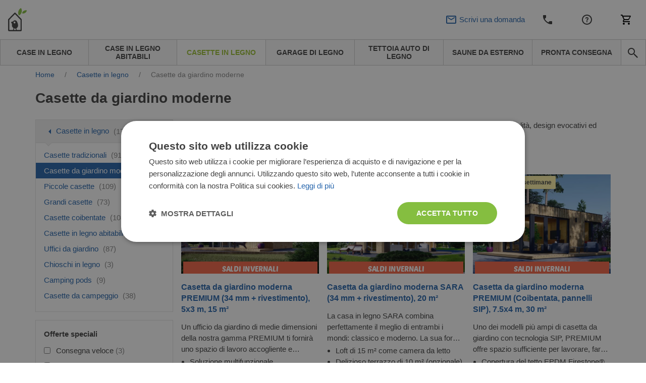

--- FILE ---
content_type: image/svg+xml
request_url: https://www.pineca.it/build/avprojects/images/arrow-black.dce66a4b.svg
body_size: -61
content:
<?xml version="1.0"?>
<svg xmlns="http://www.w3.org/2000/svg" xmlns:xlink="http://www.w3.org/1999/xlink" version="1.1" viewBox="0 0 192 192" width="20px" height="20px"><g fill="none" fill-rule="nonzero" stroke="none" stroke-width="1" stroke-linecap="butt" stroke-linejoin="miter" stroke-miterlimit="10" stroke-dasharray="" stroke-dashoffset="0" font-family="none" font-weight="none" font-size="none" text-anchor="none" style="mix-blend-mode: normal"><path d="M0,192v-192h192v192z" fill="none"/><g fill="#242424"><path d="M104,47.4375l-48.5625,48.5625l48.5625,48.5625l12,-12l-36.5625,-36.5625l36.5625,-36.5625z"/></g></g></svg>


--- FILE ---
content_type: image/svg+xml
request_url: https://www.pineca.it/build/pinecait/images/pinecait_logo.1ebb05f0.svg
body_size: 2694
content:
<svg xmlns="http://www.w3.org/2000/svg" id="Layer_1" x="0" y="0" version="1.1" xml:space="preserve" viewBox="0 0 910.3 446"><defs/><style>.st0{fill:#414141}</style><path d="M350.9 412.5c-7.3 0-12.4-1.4-15.4-4.3s-4.5-7.1-4.5-12.8c0-1.7.1-4.3.3-8s.5-8 .9-12.9.8-10.4 1.2-16.3c.4-5.9.9-11.9 1.4-18 .6-7.5 1.2-14 1.6-19.5.4-5.4.8-10.1 1.1-14 .3-3.9.5-7.2.7-9.8.2-2.6.3-4.9.4-6.9.1-2 .1-3.8.2-5.5.1-1.7.1-3.5.1-5.4 0-1 .3-1.8 1-2.2.6-.4 1.3-.7 1.9-.7 3.3 0 7-.1 10.9-.3 4-.2 7.9-.4 11.9-.7 4-.3 7.8-.5 11.5-.7 3.7-.2 7-.3 9.8-.3 8.2 0 15.2 1 21.1 3 5.9 2 10.6 4.9 14.3 8.6 3.6 3.8 6.3 8.3 8.1 13.7s2.6 11.5 2.6 18.4c0 7.5-1 14.8-3 21.8s-5.1 13.1-9.3 18.5c-4.2 5.4-9.7 9.7-16.3 12.9-6.7 3.2-14.6 4.8-23.8 4.8-5.5 0-10.2-.6-14-1.7l-2.7 35.3c-.1 1-.4 1.8-.8 2.2-.4.5-1.2.7-2.3.7h-8.9zM382 303.2c-1.7 0-3.5.1-5.6.3-2 .2-4.2.4-6.5.7-.3 5.4-.6 11.9-1 19.6-.4 7.7-.9 15.7-1.5 24.2 1.9.5 3.8.9 5.7 1.1 1.9.2 3.5.3 5.1.3 4.5 0 8.1-1.1 10.8-3.2 2.7-2.1 4.9-4.7 6.4-7.8 1.5-3.1 2.6-6.3 3.1-9.6s.8-6.2.8-8.6c0-5.5-1.2-9.7-3.7-12.6-2.6-3-7.1-4.4-13.6-4.4zM461.6 412.5c-4 0-7.2-.4-9.7-1.2-2.5-.8-4.5-2-5.9-3.5-1.5-1.5-2.5-3.4-3.1-5.7-.6-2.2-.9-4.8-.9-7.8 0-1.9.1-4.6.3-8.2.2-3.5.5-8.4 1.1-14.6.5-6.2 1.1-14.1 1.8-23.6.7-9.5 1.6-21.3 2.6-35.4.1-2.8.4-4.5 1-5 .4-.4 1.4-.6 3.1-.6h7.5c4 0 7.2.4 9.7 1.2s4.5 1.9 5.9 3.5c1.5 1.5 2.5 3.4 3.1 5.6.6 2.2.9 4.6.9 7.3 0 1.9-.1 4.8-.4 8.6-.3 3.8-.6 9-1.1 15.6-.4 6.6-1.1 14.8-1.8 24.6-.8 9.8-1.7 21.6-2.9 35.4-.1 1.5-.4 2.6-1 3.1-.5.5-1.6.8-3.3.8h-6.9zM448 284.4c0-5.1 1.9-9.1 5.6-12.1 3.7-2.9 8.7-4.4 15-4.4 5.5 0 9.5 1.1 12 3.4 2.5 2.2 3.7 5.2 3.7 8.9 0 4.7-1.8 8.7-5.3 11.8-3.5 3.1-8.7 4.7-15.4 4.7-10.5 0-15.6-4.1-15.6-12.3zM561.1 395.6c0-2.8.2-6.5.7-11 .4-4.5.9-9.3 1.3-14.4s.9-9.9 1.3-14.7c.4-4.7.7-8.7.7-11.9 0-3.3-.8-6.3-2.4-8.9-1.6-2.6-4.7-3.9-9.3-3.9-4.5 0-8.2 1.1-11.1 3.3-2.9 2.2-5.4 6.1-7.4 11.9-2 5.8-3.6 13.7-4.9 23.8-1.3 10.1-2.5 23.1-3.6 38.9-.1 1.5-.4 2.6-1 3.1-.5.5-1.6.8-3.3.8h-6.9c-4 0-7.2-.4-9.7-1.2-2.5-.8-4.5-2-5.9-3.5-1.5-1.5-2.5-3.4-3.1-5.7-.6-2.2-.9-4.8-.9-7.8 0-1.9.1-4.6.3-8.2.2-3.5.5-8.4 1.1-14.6.5-6.2 1.1-14.1 1.8-23.6.7-9.5 1.6-21.3 2.6-35.4.1-2.8.4-4.5 1-5 .4-.4 1.4-.6 3.1-.6h7.5c3.8 0 7 .5 9.5 1.3 2.5.9 4.5 2.1 6 3.5 1.5 1.5 2.6 3.2 3.3 5.2.6 2 1 4 1.2 6 4-6.8 8.5-11.5 13.6-14.1 5.1-2.6 11.5-3.9 19.2-3.9 5.4 0 10 .6 14 1.7 4 1.2 7.3 3.1 9.9 5.9 2.6 2.8 4.6 6.3 5.9 10.7 1.3 4.4 1.9 9.9 1.9 16.4 0 2-.1 5-.4 8.8-.3 3.8-.6 8-1 12.6-.4 4.5-.8 9.3-1.2 14.2-.4 4.9-.9 9.5-1.2 13.7-.4 4.2-.7 7.9-1 11.1-.3 3.2-.4 5.3-.4 6.3 0 2.8-.3 4.5-1 5.1-.6.6-2 .9-4.2.9H581c-4.1 0-7.4-.4-10-1.2-2.6-.8-4.5-1.9-5.9-3.3-1.4-1.4-2.4-3.2-3-5.3-.7-1.9-1-4.3-1-7zM658.8 414.4c-5.6 0-11.2-.7-16.8-2.1-5.6-1.4-10.5-3.8-15-7.3s-8-8.1-10.8-13.8c-2.8-5.8-4.2-13-4.2-21.7 0-3.2.3-7 .8-11.5s1.5-9.1 3-13.8c1.5-4.7 3.5-9.4 6.1-14.1 2.6-4.7 6-8.9 10.3-12.6 4.2-3.7 9.3-6.7 15.3-9s13.2-3.5 21.5-3.5c6.6 0 12.3.8 16.9 2.3 4.6 1.5 8.3 3.6 11.1 6.2 2.8 2.6 4.9 5.7 6.1 9.1 1.3 3.5 1.9 7.2 1.9 11.1 0 5.9-1.2 10.9-3.5 15-2.4 4.1-5.4 7.5-9.2 10.3-3.8 2.8-8 4.9-12.6 6.4s-9.1 2.7-13.6 3.5c-4.5.8-8.6 1.3-12.4 1.5-3.8.2-6.7.3-8.7.3 0 2.4.4 4.8 1.1 7.2.7 2.4 1.8 4.4 3.2 6.2 1.4 1.8 3.3 3.3 5.6 4.4 2.3 1.2 5.1 1.7 8.4 1.7 3.3 0 5.9-.5 7.8-1.6 1.9-1.1 3.4-2.3 4.5-3.6 1.2-1.3 2.1-2.6 3-3.6.8-1.1 1.9-1.6 3.4-1.6.6 0 1.8.2 3.4.5 1.6.3 3.2 1 4.9 2 1.7 1 3.1 2.4 4.4 4.2 1.3 1.8 1.9 4.1 1.9 6.9 0 3.7-1.2 6.9-3.5 9.6-2.3 2.7-5.3 4.9-8.9 6.5-3.6 1.7-7.7 2.9-12.2 3.6-4.7 1-9 1.3-13.2 1.3zm3.6-83.8c-2.8 0-5.2.8-7.2 2.4-2 1.6-3.6 3.6-5 6-1.3 2.4-2.4 5.1-3.1 8.1-.7 2.9-1.2 5.8-1.6 8.4 7.9-.1 14.4-1.5 19.3-4 4.9-2.6 7.4-6.2 7.4-10.9 0-2.6-.8-4.9-2.4-6.9-1.6-2.1-4.1-3.1-7.4-3.1zM764.9 388.9c3.7 0 6.9-.5 9.7-1.5 2.7-1 5.1-2.2 7.2-3.5 2-1.3 3.8-2.4 5.2-3.5 1.4-1 2.7-1.5 3.8-1.5 2.9 0 4.4 1.9 4.4 5.8 0 .9-.2 2.1-.6 3.7-.4 1.6-.9 3.3-1.5 5-.6 1.7-1.3 3.4-2 4.9-.7 1.5-1.4 2.7-2 3.5-.6.6-1.8 1.7-3.4 3.1-1.6 1.4-3.7 2.8-6.4 4.2-2.7 1.4-5.8 2.7-9.4 3.7-3.6 1.1-7.5 1.6-11.9 1.6-4.9 0-9.9-.7-15.1-2.2-5.2-1.5-9.9-4-14.1-7.7-4.2-3.6-7.7-8.6-10.5-14.8-2.8-6.2-4.1-14-4.1-23.3 0-3.3.2-7.1.7-11.4.4-4.3 1.4-8.7 2.8-13.2s3.3-9 5.7-13.4c2.4-4.4 5.5-8.3 9.5-11.8s8.7-6.2 14.3-8.3c5.6-2.1 12.2-3.2 19.9-3.2 6.3 0 11.7.7 16.2 2.2 4.5 1.5 8.3 3.5 11.2 5.9 2.9 2.5 5.1 5.4 6.6 8.7 1.5 3.3 2.2 6.9 2.2 10.7 0 6.9-2.2 12-6.5 15.3-4.3 3.3-10.5 4.9-18.4 4.9-1.9 0-3.2-.2-3.9-.5-.7-.3-1.1-1.1-1.1-2.2 0-3.1-.1-5.8-.2-8.2-.1-2.4-.5-4.5-1.1-6.1-.6-1.7-1.4-2.9-2.6-3.8-1.2-.9-2.8-1.3-5-1.3-4 0-7.1 1.3-9.5 3.8-2.4 2.6-4.2 5.7-5.4 9.3-1.2 3.6-2 7.4-2.3 11.2-.3 3.8-.5 7-.5 9.6 0 9.1 1.4 15.4 4.3 19 2.9 3.5 7.5 5.3 13.8 5.3zM808.2 388.9c0-11.5 5.2-20.5 15.5-27 10.4-6.5 25.6-10 45.8-10.5.1-1.4.2-2.6.3-3.5.1-1 .1-2.1.1-3.5 0-4.1-.8-7.4-2.3-9.8-1.5-2.4-4.7-3.6-9.6-3.6-2.7 0-4.9.4-6.5 1.2-1.7.8-3 1.8-4 3.2-1 1.3-1.9 3-2.5 4.9-.6 1.9-1.2 4-1.7 6.3-.3 1.2-.8 1.9-1.7 2.2-.9.3-2.3.5-4.2.5-13 0-19.6-4.9-19.6-14.8 0-4 .9-7.7 2.8-11.3 1.9-3.6 4.6-6.7 8.2-9.3 3.6-2.6 8.2-4.7 13.7-6.2s11.9-2.3 19.2-2.3c14.2 0 24.5 2.9 30.9 8.8 6.4 5.9 9.6 14.2 9.6 24.9 0 1.4-.2 3.9-.5 7.6-.3 3.6-.7 7.5-1.2 11.5-.4 4-.8 7.8-1.2 11.4-.3 3.6-.5 6.1-.5 7.5 0 3.2.6 5.5 1.7 6.8 1.2 1.3 2.5 2.3 3.9 2.8 1.5.5 2.8.9 3.9 1.2 1.2.3 1.7.9 1.7 1.9 0 2.8-.4 5.7-1.2 8.6-.8 2.9-2 5.6-3.7 8.1-1.7 2.4-4.1 4.4-7.1 5.9s-6.7 2.3-11 2.3c-6.1 0-10.7-1.5-13.8-4.4s-5.1-7-6.1-12.3c-3.1 4.5-7.1 8.4-12 11.7-4.9 3.3-11.4 5-19.3 5-3.8 0-7.5-.4-10.8-1.3-3.4-.9-6.3-2.4-8.8-4.4-2.5-2-4.5-4.7-5.9-8-1.4-3.5-2.1-7.5-2.1-12.1zm59.7-21.8c-3.3 0-6.6.3-9.8.8-3.2.5-6 1.3-8.5 2.4-2.5 1.1-4.5 2.5-6 4.3-1.5 1.8-2.3 4-2.3 6.5 0 2.9.9 5 2.8 6.1 1.9 1.2 3.9 1.7 6 1.7 2 0 4.1-.4 6.1-1.3s3.9-2.3 5.5-4.1c1.6-1.9 3-4.1 4.1-6.8 1.1-2.7 1.8-5.9 2.1-9.6z" class="st0"/><g><path fill="#85be40" d="M238.8 4.1c-33.4 23.1-55.3 74.2-39.3 118.3.1.4.2.8.3 1.3.3.8.6 1.7 1 2.7.4 1.1.9 2.2 1.5 3.4.6 1.2 1.2 2.5 1.8 3.7 1.3 2.4 2.8 4.5 4.3 5.8.9.7 1.8 1.2 2.7 1.2.9 0 1.5.1 1.9.3 2.4-.2 5.1-1.6 8-3.5 40.8-27.4 56.3-85.2 34.1-129-4.9-9.9-7.2-10.4-16.3-4.2z"/><path fill="#85bd40" d="M352.8 42.1c-11.7-1.9-22 .4-32.7 3.6l-.6.2s-12.4 3.6-21.6 10.8c-.4.3-.7.5-1 .7-10.8 8.6-19.9 18.7-24.1 33.2-2.3 8.1 0 10.9 7.6 12.2 33.1 5.6 70.1-18 79.3-50.3 1.8-6.8.5-9.2-6.9-10.4z"/><path d="M242 194c-11.2-11.7-26.1-27.1-41.1-42.5-29.8-30.7-59.6-61.3-59.6-61.3l-.1-.1c-2.3-2.4-5.4-3.7-8.7-3.7h-.2c-3.2 0-6.2 1.3-8.5 3.6 0 0-30.1 30.7-60.2 61.5-15.1 15.4-30.1 30.8-41.4 42.5C0 216.9 0 216.9 0 222.1V427c0 10.5 8.5 19 19 19h226c10.5 0 19-8.5 19-19V222.1c0-5.2 0-5.2-22-28.1zM117.9 397.2c.9-3.2 2.1-4.9 6.7-4.3 21.7 2.8 21.7 2.5 27 24.2.4 1.6 1 3.3.6 4.9h-41.1c2.3-8.3 4.4-16.5 6.8-24.8zm-11.6-119.7c.2-10.3 8.5-18.1 18.8-17.6 9.6.4 17.5 8.8 17.3 18.3-.2 10-9.1 18.2-19 17.7-9.6-.5-17.3-8.7-17.1-18.4zM240 416.9c0 2.8-2.3 5.1-5.1 5.1h-65.2c-7.5-7.9-6.8-19.2-10.9-28.5-.7-1.7 1.7-2.8 3.2-3.7 28.9-18 33.7-45.5 28.5-76-3.3-19.1-9.9-37.4-19.7-54.2-9.1-15.7-22.1-25.5-41.3-23.4-9.2 1-19.2 3.1-24.7 10.9-6.9 9.8-16.3 13.1-26.8 15.7-4.5 1.1-8.8 2.8-13.2 4.2-7.3 2.3-8 7.2-4.9 13.3 1.3 2.5 3 4.9 4.6 7.2 8.8 12.2 14.3 23.9 11 40.9-3.9 19.9 5.2 38.4 21.7 50.8 8.1 6.1 10.4 11.8 6.2 20-3.6 7.3-3.4 16.2-9 22.6H29.1c-2.8 0-5.1-2.3-5.1-5.1v-188c0-1.3.5-2.6 1.4-3.5 14.7-15.5 65.3-67.1 104.7-107.3 1.3-1.4 3.5-1.4 4.8 0 39.1 40.2 89.2 91.8 103.8 107.3.9.9 1.4 2.2 1.4 3.5v188.2z" class="st0"/></g></svg>